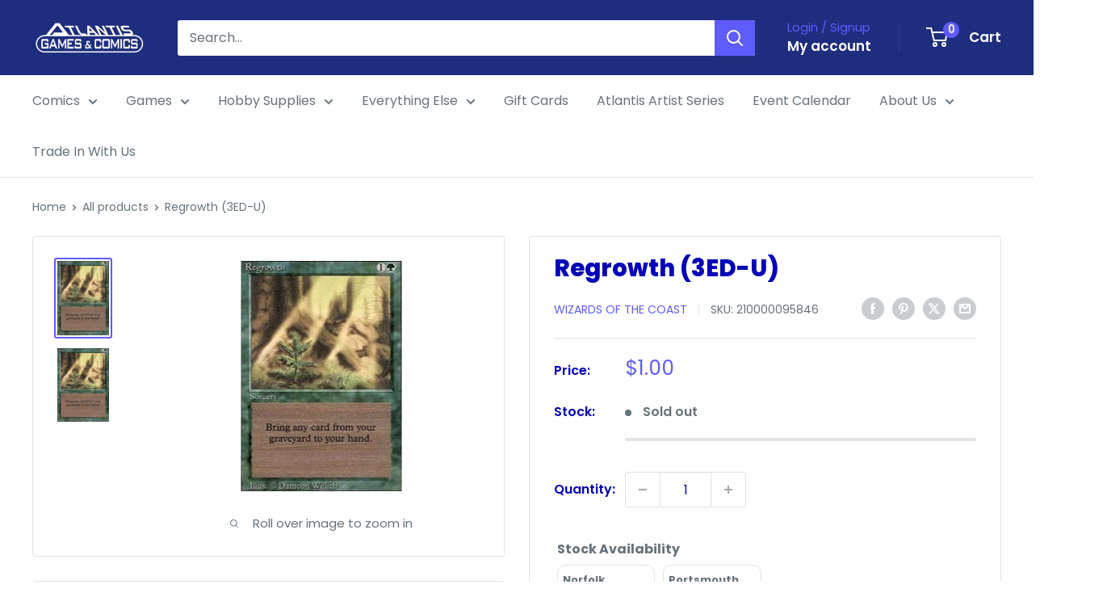

--- FILE ---
content_type: text/plain;charset=UTF-8
request_url: https://multiloca.info/api/get-loc-inventory-stock?shopdomain=atlantis-comics-and-games.myshopify.com&variant_id=42543506817249&locale=en&product_id=7592963670241&customerid=null&market=389447905&marketCountry=US&customerEnterPincode=null&customerEnterAddress=null&multilocaCustomKey=null
body_size: 1490
content:
{"inventoryLevels":{"42543506817249":{"variantId":"42543506817249","displayname":"Regrowth (3ED-U) - Default Title","inventoryPolicy":"DENY","locations":[{"location_id":"67279945953","location_name":"Norfolk","address":"9649 1st View St  <br> Norfolk,  Virginia <br> 23503, United States","location_notes":[],"inventory_data":[{"available":0}],"country":"United States","location_cordinates":"undefined,undefined","thersoldmesg":" <div class=\"inventory-message\"><span style=\"background-color: rgb(248, 215, 218); color: rgb(114, 28, 36); border-radius: 50px; padding: 0px 8px; font-size: 12px; font-weight: 500;\">Out of Stock</span><span><br><div style=\" text-align: center\">0 available</div></span></div>","inoutstock":{"instock":"In-Stock","outstock":"Out of Stock"},"ratings":{},"timings":{}},{"location_id":"68101013729","location_name":"Portsmouth","address":"2858 Airline Boulevard  <br> Portsmouth,  Virginia <br> 23701, United States","phone":"+17574651617","location_notes":[],"inventory_data":[{"available":0}],"country":"United States","location_cordinates":"undefined,undefined","thersoldmesg":" <div class=\"inventory-message\"><span style=\"background-color: rgb(248, 215, 218); color: rgb(114, 28, 36); border-radius: 50px; padding: 0px 8px; font-size: 12px; font-weight: 500;\">Out of Stock</span><span><br><div style=\" text-align: center\">0 available</div></span></div>","inoutstock":{"instock":"In-Stock","outstock":"Out of Stock"},"ratings":{},"timings":{}}],"zoneslocationsid":[]}},"settings":{"enabledFullfillment":"false","templateformated":"gridView","labelquantity":"Stock Availability","showHeading":"true","distanceIN":"false","selectedPositions":"aboveAddToCart","requiredSelectLocation":"false","autoSelectFirstLocation":"false","locations_arr":[],"locationFilterSetting":{"countryDetection":"{\"shopmarket\":true,\"browser\":true,\"ip\":true}","locationBasedOnCountry":"false","locationBasedonNearest":"false","locationRadius":"false","locationRadiusValues":{},"enableGeolocationSearch":"false","countryOptions":"[\"shopmarket\",\"ip\",\"browser\"]","enableDistanceFilter":"false","showSelectedLocation":"false","showSelectedLocationView":"false","sortLocationsByQuantity":"false","sortLocationsByRecommendations":"false","showNumberOfLocations":"false","numberOfLocations":"1","PickeasyIntegration":"false","enabledInventoryApi":"false"},"locationSettings":{"locationOptions":"[\"Show location address\",\"Show location phone number\",\"Show Direction\",\"Show Pickup Availability\",\"Show Distance\",\"Show Location Notes\",\"Show Google Rating and Business Hours\",\"Back in Stock Notify Me\",\"Stock Level Messages\"]","locationTemplateres":"<div class=\"location-info\"><strong>{{location_name}}</strong><br/>{{stock_msg}} <br/>({{qty}} available for pickup)</div>","showDirection":"false","showDistance":"false","showLocationNotes":"false","ruleNoteHeaderBlock":"false","googleRatingTimingEnabled":"false","enableBlock":"true","showLocationaddress":"true","showOnlineAvailability":"false","onlineLocationLabel":"false","locationNoteType":"default","clickToCall":"false","showPhoneIcon":"false","clickToWhatsApp":"false","showWhatsAppIcon":"false","showLocationIcon":"false","showDirectionText":"Get Directions","notifyMeWhenInStock":"false","notifyMeWhenInStockText":"Notify Me","showStockLevelMessages":"false","changeLocationText":"Change Location","optionDisplayPosition":"{}"},"locationPopup":"false","locationPopupstyle":"dropdown","locationPopupHeader":"Shop from Location","locationPopupDescription":"Select a store location to see product availability","enableBlock":"true","enabledSmartCollectionFilter":"false","headerBlock":"false","headerBlockstyle":"dropdown","purchaseFromOneLocation":"false","showSettingsHeader":"{\"address\":false,\"phone\":false,\"notes\":false,\"directions\":false,\"googleRatingTimeing\":false}","headerSettingsPriority":"[\"Show location address\",\"Show location phone number\",\"Show location notes\",\"Show location directions\",\"Show Google Rating and Business Hours\"]","quantityBasedOnLocation":"false","enabledOtherLocationMessage":"false","enableIncomingtext":"false","purchaseOneLocationToast":"Items you are purchasing are availabe at the location you are choosing. Are you sure you want to switch location.","someProductAvailableMessage":"The following items in your cart are not available at Selected location. You can remove unavailable items from your cart and continue...","availableMessage":"✔ Available","otherLocationMessage":"<span style=\"color: orange;\">✔ Available at Other location</span>","notAvailableMessage":"Not available at selected location","pickupAvailabilityText":"&#10004; Pick Up Available in ","hideOutofStockItems":"false","blockdisabled":false,"pushDownOutofStockItems":"false","headerBlockIcon":"true","headerDisabled":false,"geolocationtype":"none","addressPrepopulation":"false","disablebtnOutofStockItems":"false","stockMsgStyles":{"instock":{"text":"#16a34a","bg":"#dcfce7"},"outstock":{"text":"#dc2626","bg":"#fee2e2"}},"enableProductMapView":"false","drawerAddtoCartButton":"false","isBundle":false,"bundledproducts":"false"}}

--- FILE ---
content_type: text/javascript
request_url: https://cdn.shopify.com/extensions/019bda01-bc82-735e-8afb-ef4d13b10a3b/multilocation-app-remix-479/assets/header-block.js
body_size: 14594
content:
document.addEventListener("DOMContentLoaded", async function () {
    // Reset the reloading flag on page load
    let bundleComponentVariantIds = [];
    let isBundle = false;
    if (typeof window.Shopify !== "undefined" && window.Shopify.routes) {
function toBoolean(val) {
    if (val === true) return true;
    if (val === false) return false;
    if (typeof val === "string") {
        return val.trim().toLowerCase() === "true";
    }
    return false;
}
 

    let metafieldSettings = {};
    window.isReloadingForFilter = false;
    try {
        // Read from script tag with type="application/json" (safer for JSON data)
        const rajsScript = document.getElementById('multiloca-settings');
        if (rajsScript && rajsScript.textContent) {
            const metafieldValue = rajsScript.textContent.trim();
            if (metafieldValue) {
                const metafieldData = JSON.parse(metafieldValue);
                metafieldSettings = { ...metafieldData };
                delete metafieldSettings.locations_arr;
            }
        } 
    } catch (error) {
        console.error('Error parsing metafield data:', error);
        console.error('Error details:', error.message);
    }
    
        const shopdomain = Shopify.shop || window.location.hostname;
        const locale = window.Shopify.locale;
        const market = document.getElementById('market-id').value;
        let callapi = false;
        const customerEnterPincode = localStorage.getItem("selected_location_pincode") || null;
        const customerEnterAddress = localStorage.getItem("selected_location_text") || null;
        const multilocaCustomKey = localStorage.getItem("multiloca_custom_key") || null;

        function getInventoryData1(key) {
            const cookies = document.cookie.split("; ");
            var settings = null;
            var cookieData = null
            for (let cookie of cookies) {
                const [ckey, value] = cookie.split("=");
                if (ckey === key) {
                    try {
                        settings = JSON.parse(decodeURIComponent(value));
                        // Check if metafieldSettings exists and is valid (not empty object)
                        if (metafieldSettings != undefined && metafieldSettings != null && metafieldSettings != '' && 
                            typeof metafieldSettings === 'object' && !Array.isArray(metafieldSettings) && Object.keys(metafieldSettings).length > 0) {
                            // Check if location_arr exists in cookie
                            const location_arr_cookie = cookies.find(cookie => cookie.includes("location_arr"));
                            const headerBlock_cookie = cookies.find(cookie => cookie.includes("haderBlock"));
                            if (location_arr_cookie) {
                                try {
                                    const location_arr_value = location_arr_cookie.split("=").slice(1).join("="); // Handle values with = in them
                                    const headerBlock_value = headerBlock_cookie.split("=").slice(1).join("="); // Handle values with = in them
                                    const location_arr = JSON.parse(decodeURIComponent(location_arr_value));
                                    
                                    // Safely parse locationPopupDescription
                                    let locationPopupDescription = metafieldSettings?.locationPopupDescription;
                                    if (typeof locationPopupDescription === 'string' && locationPopupDescription.trim()) {
                                        try {
                                            locationPopupDescription = JSON.parse(locationPopupDescription);
                                        } catch (e) {
                                            locationPopupDescription = { defaultval: 'Shop from Location' };
                                        }
                                    } else if (locationPopupDescription && typeof locationPopupDescription === 'object') {
                                        // Check if defaultval is empty and set default
                                        const defaultval = locationPopupDescription.defaultval;
                                        if (!defaultval || (typeof defaultval === 'string' && defaultval.trim() === '')) {
                                            locationPopupDescription = { defaultval: 'Shop from Location' };
                                        }
                                    } else {
                                        locationPopupDescription = { defaultval: 'Shop from Location' };
                                    }
                                    
                                    // Safely parse locationPopupHeader
                                    let locationPopupHeader = metafieldSettings?.locationPopupHeader;
                                    if (typeof locationPopupHeader === 'string' && locationPopupHeader.trim()) {
                                        try {
                                            locationPopupHeader = JSON.parse(locationPopupHeader);
                                        } catch (e) {
                                            locationPopupHeader = { defaultval: 'Shop from Location' };
                                        }
                                    } else if (locationPopupHeader && typeof locationPopupHeader === 'object') {
                                        // Already an object, use it as-is
                                        locationPopupHeader = locationPopupHeader;
                                    } else {
                                        locationPopupHeader = { defaultval: 'Shop from Location' };
                                    }
                                    
                                    // Safely parse showSettingsHeader
                                    let showSettingsHeader = metafieldSettings?.showSettingsHeader;
                                    if (typeof showSettingsHeader === 'string' && showSettingsHeader.trim()) {
                                        try {
                                            showSettingsHeader = JSON.parse(showSettingsHeader);
                                        } catch (e) {
                                            showSettingsHeader = { address: false, phone: true, notes: true, directions: true, googleRatingTimeing: true };
                                        }
                                    } else if (!showSettingsHeader || typeof showSettingsHeader !== 'object') {
                                        showSettingsHeader = { address: true, phone: true, notes: true, directions: false, googleRatingTimeing: true };
                                    }
                                    
                                    cookieData = {
                                        locations_arr : location_arr,
                                        locationFilterSetting : {
                                            enableGeolocationSearch:`${metafieldSettings?.enableGeolocationSearch}`,
                                            // googleMapsAPIKey:metafieldSettings?.googleMapsAPIKey,
                                            locationRadius:`${metafieldSettings?.locationRadius}`,
                                            locationRadiusValues:metafieldSettings?.locationRadiusValues,
                                            collectionPageProductSelector :metafieldSettings?.collectionPageProductSelector || '',
                                            enabledInventoryApi :`${metafieldSettings?.enabledInventoryApi}` || "false",
                                        },
                                        locationDetection:metafieldSettings?.locationDetection,
                                        addressPrepopulation:`${metafieldSettings?.addressPrepopulation}`,
                                        headerBlockstyle :metafieldSettings?.headerBlockstyle,
                                        headerBlock :headerBlock_value ? `${headerBlock_value}` : "",
                                        showSettingsHeader : JSON.stringify(showSettingsHeader) ?? '[]',
                                        headerSettingsPriority :metafieldSettings?.headerSettingsPriority,
                                        hideOutofStockItems :`${metafieldSettings?.hideOutofStockItems}`,
                                        purchaseFromOneLocation :`${metafieldSettings?.purchaseFromOneLocation}`,
                                        pushDownOutofStockItems :metafieldSettings?.pushDownOutofStockItems,
                                        enabledOtherLocationMessage : toBoolean(metafieldSettings?.enabledOtherLocationMessage),
                                        locationPopup :`${metafieldSettings?.locationPopup}`,
                                        locationPopupstyle :metafieldSettings?.locationPopupstyle,
                                        headerBlockIcon :`${metafieldSettings?.headerBlockIcon}`,
                                        locationPopupHeader : locationPopupHeader?.defaultval ?locationPopupHeader?.defaultval :'Shop from Location',
                                        locationPopupDescription : locationPopupDescription?.defaultval ?locationPopupDescription?.defaultval : 'Shop from Location',
                                        quantityBasedOnLocation :`${metafieldSettings?.quantityBasedOnLocation}` || "false",
                                        enabledSmartCollectionFilter :`${metafieldSettings?.enabledSmartCollectionFilter}` || "false",
                                        otherLocationMessage : (() => {
                                            const msg = metafieldSettings?.otherLocationMessage;
                                            if (typeof msg === 'string' && msg.trim()) {
                                                try {
                                                    const parsed = JSON.parse(msg);
                                                    return parsed?.defaultval || msg;
                                                } catch (e) {
                                                    return msg;
                                                }
                                            }
                                            return msg || "✔ Available in other locations";
                                        })(),
                                        notAvailableMessage : (() => {
                                            const msg = metafieldSettings?.notAvailableMessage;
                                            if (typeof msg === 'string' && msg.trim()) {
                                                try {
                                                    const parsed = JSON.parse(msg);
                                                    return parsed?.defaultval || msg;
                                                } catch (e) {
                                                    return msg;
                                                }
                                            }
                                            return msg || "Out of Stock";
                                        })(),
                                        availableMessage : (() => {
                                            const msg = metafieldSettings?.availableMessage;
                                            if (typeof msg === 'string' && msg.trim()) {
                                                try {
                                                    const parsed = JSON.parse(msg);
                                                    return parsed?.defaultval || msg;
                                                } catch (e) {
                                                    return msg;
                                                }
                                            }
                                            return msg || "✔ Available";
                                        })(),
                                    }
                                    return cookieData;
                                } catch (parseError) {
                                    console.error('Error parsing location_arr from cookie:', parseError);
                                    return null;
                                }
                            } else {
                                // location_arr not found in cookie
                                return null;
                            }
                        } else {
                            // metafieldSettings is not valid
                            return null;
                        }
                    
                    } catch (e) {
                        console.error('Error parsing JSON from cookie:', e);
                        console.error('Invalid JSON:', value); // Log the problematic JSON
                        return null; // Return null or handle the error gracefully
                    }
                }
            }
            return null; // Return null if cookie not found
        }

        var enabledSmartCollectionFilter = false;
        // Global variables for inventory status messages        
        let noDataMessage = 'No data for selected variant';
        let otherLocationMessage = '✔ Available in other locations';
        let notAvailableMessage = 'Out of Stock';
        let availableMessage = '✔ Available';
        let enabledOtherLocationMessage = false;
        let purchaseOneLocationToast = 'Items you are purchasing are availabe at the location you are choosing. Are you sure you want to switch location.';
        let someProductAvailableMessage = 'The following items in your cart are not available at Selected location. You can remove unavailable items from your cart and continue...';
        let purchaseFromOneLocation = 'false';
        let hideOutofStockItems = 'false';
        let pushDownOutofStockItems = 'false';
        let locationSelectionType = '';
        let addressPrepopulation = 'false';
        let PickeasyIntegration = 'false';
        let enabledFullfillment = 'false';
        let addToCartSelector = '';
        let quantityBasedOnLocationoutside = 'false';
        let disablebtnOutofStockItems = 'false';
        let enabledInventoryApi = 'false';
        let collectionPageProductSelector = '';
        var inventoryDataCache = null;
        var inventoryDataPromise = null;


        function setInventoryData1(key, value) {
            const locations_arr = value.settings.locations_arr || [];
            const setLocation = localStorage.getItem("selected_location");
            const headerBlockstyle = value.settings.headerBlockstyle || '';
            const headerBlock = value.settings.headerBlock || '';
            const showSettingsHeader = value.settings.showSettingsHeader || '[]';
            const headerSettingsPriority = value.settings.headerSettingsPriority || [];
            const hideOutofStockItems = value.settings.hideOutofStockItems || 'false';
            const pushDownOutofStockItems = value.settings.pushDownOutofStockItems || 'false';
            const enableGeolocationSearch = value.settings?.locationFilterSetting?.enableGeolocationSearch ?? 'false';
            const locationDetection = value.settings?.locationDetection ?? 'false';
            const purchaseFromOneLocation = value.settings?.purchaseFromOneLocation ?? 'false';
            const locationPopup = value.settings?.locationPopup ?? 'false';
            const locationPopupstyle = value.settings?.locationPopupstyle ?? 'false';
            const locationPopupHeader = value.settings?.locationPopupHeader;
            const locationPopupDescription = value.settings?.locationPopupDescription;
            const quantityBasedOnLocation = value.settings?.quantityBasedOnLocation ?? 'false';
            const locationRadius = value.settings?.locationFilterSetting?.locationRadius ?? 'false';
            const locationRadiusValues = value.settings?.locationFilterSetting?.locationRadiusValues ?? '{}';
            const headerDisabled = value.settings?.headerDisabled ?? 'false';
            otherLocationMessage = value.settings?.otherLocationMessage ?? '✔ Available in other locations';
            notAvailableMessage = value.settings?.notAvailableMessage ?? 'Out of Stock';
            availableMessage = value.settings?.availableMessage ?? '✔ Available';
            purchaseOneLocationToast = value.settings?.purchaseOneLocationToast ?? 'Items you are purchasing are availabe at the location you are choosing. Are you sure you want to switch location.';
            someProductAvailableMessage = value.settings?.someProductAvailableMessage ?? 'The following items in your cart are not available at Selected location. You can remove unavailable items from your cart and continue...';
            const addressPrepopulation = value.settings?.addressPrepopulation ?? 'false';
            const cookieData = {
                locations_arr,
                selected_location: setLocation,
                headerBlockstyle,
                headerBlock,
                showSettingsHeader,
                headerSettingsPriority,
                hideOutofStockItems,
                pushDownOutofStockItems,
                locationFilterSetting : {
                    enableGeolocationSearch,
                    locationRadius,
                    locationRadiusValues
                },
                locationDetection,
                purchaseFromOneLocation,
                locationPopup,
                locationPopupstyle,
                locationPopupHeader,
                locationPopupDescription,
                quantityBasedOnLocation,
                headerDisabled,
                otherLocationMessage,
                notAvailableMessage,
                availableMessage,
                purchaseOneLocationToast,
                someProductAvailableMessage,
                addressPrepopulation
            }
            // const setdata = encodeURIComponent(JSON.stringify(cookieData));
            // const expiryDate = new Date();
            // expiryDate.setMinutes(expiryDate.getMinutes() + 60);
            // document.cookie = `${key}=${setdata}; expires=${expiryDate.toUTCString()}; path=/`;
        }

        const getloc_inventory_stock = async () => {
            try {
                var variant_id = 0;
                var fromgeoblock = true;
                var product_id = 0;
                const url = `https://multiloca.info/api/get-loc-inventory-stock?shopdomain=${encodeURIComponent(shopdomain)}&variant_id=${encodeURIComponent(variant_id)}&locale=${encodeURIComponent(locale)}&fromgeoblock=${encodeURIComponent(fromgeoblock)}&product_id=${encodeURIComponent(product_id)}&market=${encodeURIComponent(market)}&customerEnterPincode=${encodeURIComponent(customerEnterPincode)}&customerEnterAddress=${encodeURIComponent(customerEnterAddress)}&multilocaCustomKey=${encodeURIComponent(multilocaCustomKey)}`;
                const result = await fetch(url, {
                    method: 'GET',
                });
                if (!result.ok) {
                    throw new Error(`HTTP error! Status: ${result.status}`);
                }
                const data = await result.json();
                // set the location_arry at the cookie data
                const location_arr = data?.settings?.locations_arr;
                if (location_arr) {
                    const expiryDate = new Date();
                    expiryDate.setMinutes(expiryDate.getMinutes() + 60);
                    document.cookie = `location_arr=${JSON.stringify(location_arr)}; expires=${expiryDate.toUTCString()}; path=/`;
                    document.cookie = `haderBlock=${data?.settings?.headerBlock}; expires=${expiryDate.toUTCString()}; path=/`;
                }
                return data;
            } catch (error) {
                console.error('Error:', error);
            }
        }

        // Add a function to observe DOM changes and detect when an element is added
        function waitForElement(selector, callback) {
            // Check if element already exists
            const element = document.querySelector(selector);
            if (element) {
                callback(element);
                return;
            }

            // If not, set up a mutation observer to watch for it
            const observer = new MutationObserver((mutations) => {
                const element = document.querySelector(selector);
                if (element) {
                    observer.disconnect();
                    callback(element);
                }
            });

            // Start observing the document with the configured parameters
            observer.observe(document.body, {
                childList: true,
                subtree: true
            });
        }

        function executeLocationChange(selectedLocationId, locationData = null) {
            // Save the selected location to LocalStorage
            localStorage.setItem("selected_location", selectedLocationId);
            try {
                window.multilocation.PickeasyIntegration(PickeasyIntegration, selectedLocationId, locationData);
            } catch (error) {
                console.error('Error saving selected location:', error);
            }

            // Update dropdown if it exists
            const locationNamesDropDownselect = document.getElementById("locationNamesDropDownselect");
            if (locationNamesDropDownselect) {
                locationNamesDropDownselect.value = selectedLocationId;
            }

            // Update header display
            const locationshowonheader = document.getElementById("location-popup-header-id");
            if (locationshowonheader) {
                if (locationData && locationData.node) {
                    // Location data from drawer/popup
                    locationshowonheader.textContent = locationData.node.name;
                } else {
                    // Find location name from locationarr
                    const location = locationarr.find(loc => loc.node.id.split('/').pop() === selectedLocationId);
                    if (location) {
                        locationshowonheader.textContent = location.node.name;
                    }
                }
            }

            // Get all product pages' radio buttons that match the selected location
            const matchingRadioButtons = document.querySelectorAll(`input[name="selected_location"][value="${selectedLocationId}"]`);
            matchingRadioButtons.forEach(radio => {
                radio.checked = true;

                // Dispatch a custom click event to ensure any associated event handlers run
                const clickEvent = new Event('change', { bubbles: true });
                radio.dispatchEvent(clickEvent);

                // Apply styling if needed
                if (locationSelectionType === 'colorinversion') {
                    const locationCard = radio.closest(".location-card-listview");
                    if (locationCard) {
                        // Reset all cards
                        const allLocationCards = document.querySelectorAll(".location-card-listview");
                        allLocationCards.forEach(card => {
                            card.style.removeProperty('background-color');
                            card.style.removeProperty('color');
                        });
                        // Style the selected card
                        locationCard.style.backgroundColor = "rgb(var(--color-foreground))";
                        locationCard.style.color = "rgb(var(--color-background))";
                    }
                }
            });

            const dropdownGeoView = document.querySelector('.location-dropdown-header');
            if (dropdownGeoView) {
                const locationshowonheader = document.querySelector(".location-dropdown-header");
                const body = document.querySelector(".location-dropdown-body");

                locationshowonheader.innerHTML = "";
                const nameSpan = document.createElement("span");
                nameSpan.textContent = locationData.node.name;
                locationshowonheader.appendChild(nameSpan);
                let arrow = document.createElement("span");
                arrow.classList.add("location-dropdown-arrow");
                arrow.textContent = "▾";
                arrow.style.marginLeft = "8px";
                locationshowonheader.appendChild(arrow);
                if (body) body.hidden = true;
            }

            // Call showlocations function if it's accessible
            if (window.multiLocationShowLocations) {
                window.multiLocationShowLocations(selectedLocationId);
            }

            // Dispatch a custom event that other scripts can listen for
            const event = new CustomEvent('locationChanged', {
                detail: { locationId: selectedLocationId }
            });
            document.dispatchEvent(event);

            updateCollectionInventory({
                collectionPageProductSelector: collectionPageProductSelector,
                enabledInventoryApi: enabledInventoryApi,
                hideOutofStockItems: hideOutofStockItems,
                pushDownOutofStockItems: pushDownOutofStockItems,
                disablebtnOutofStockItems: disablebtnOutofStockItems
            });

            // Reload page to apply location filter
            // if (enabledSmartCollectionFilter === true || enabledSmartCollectionFilter === 'true') {
            //     setTimeout(() => {
            //         window.location.reload();
            //     }, 500);
            // }

            console.log("Location changed to:", selectedLocationId);
        }

        async function handleLocationChange(selectedLocationId, locationData = null, source = 'dropdown', purchaseFromOneLocation = 'false') {
            const previosLocationid = localStorage.getItem("selected_location");

            if (purchaseFromOneLocation == 'true') {
                if (previosLocationid && previosLocationid !== selectedLocationId) {
                    const existingCartResponse = await fetch(`/cart.js`);
                    const existingCartData = await existingCartResponse.json();
                    const existingNoteAttributes = existingCartData.attributes || {};
                    let locationNotesAttribute = existingNoteAttributes['location_notes'];

                    if (existingCartData.items.length == 0) {
                        locationNotesAttribute = '';
                    }

                    if (!locationNotesAttribute) {
                        // No existing location notes, proceed with change
                        // executeLocationChange(selectedLocationId, locationData);
                    } else {
                        const existingNotes = locationNotesAttribute;
                        const existingLocationIds = existingNotes.split(',').map(item => item.split(':')[1]);

                        if (existingCartData.items.length != 0) {
                            if (existingLocationIds.length > 0) {
                                if (!existingLocationIds.includes(selectedLocationId)) {
                                    // Revert the selection based on source
                                    if (source === 'dropdown') {
                                        const previousLocationOption = document.querySelector(`option[value="${previosLocationid}"]`);
                                        if (previousLocationOption) {
                                            previousLocationOption.selected = true;
                                        }
                                    } else if (source === 'drawer') {
                                        // Update drawer selection back to previous
                                        const allLocationCards = document.querySelectorAll(".location-card-drawer-list-view-selected");
                                        allLocationCards.forEach(card => {
                                            card.classList.remove("location-card-drawer-list-view-selected");
                                            card.classList.add("location-card-drawer-list-view");
                                        });
                                        const previousCard = document.querySelector(`[data-location-id="${previosLocationid}"]`);
                                        if (previousCard) {
                                            previousCard.classList.remove("location-card-drawer-list-view");
                                            previousCard.classList.add("location-card-drawer-list-view-selected");
                                        }
                                    }else if(source === "dropdownGeoView"){
                                        document.querySelector('.location-dropdown-header').setAttribute('data-location-name', previosLocationid);
                                    }

                                    const previousLocationRadio = document.querySelector(`input[name="selected_location"][value="${previosLocationid}"]`);
                                    if (previousLocationRadio) {
                                        previousLocationRadio.checked = true;
                                    }

                                    // Show cart clear toast
                                    window.multilocation.showToast(purchaseOneLocationToast, selectedLocationId, locationData, shopdomain, someProductAvailableMessage, executeLocationChange);
                                    return false;
                                }
                            }
                        }
                    }
                }
            }

            // If we reach here, proceed with the location change
            executeLocationChange(selectedLocationId, locationData);
            return true;
        }
        const display_location_stock = async (variant_id, baseUrl, changecallapi = false) => {
            let cached = getInventoryData1("location_arr");

            if (cached) {
                // Use cached data
                if (cached != undefined && cached != null && cached != '' ) {
                    callapi = false;
                    cached = { settings: cached };
                } else {
                    callapi = true;
                }
            } else {
                callapi = true;
            }
            if (changecallapi) {
                callapi = true;
            }
        
            if(callapi){
                cached = await getloc_inventory_stock();
            }
            // if (callapi) {
                // setInventoryData1("savedlocation", cached);
            // }
            // const cached = await getloc_inventory_stock();
    
            const invntorydata = cached?.settings;

            enabledFullfillment = invntorydata?.enabledFullfillment;
            addToCartSelector = invntorydata?.addToCartSelector ?? '';
            quantityBasedOnLocationoutside = invntorydata?.quantityBasedOnLocation ?? 'false';
            // Extract translation variables from API response
            // Use translations from window.theme.strings (exposed via Liquid), fallback to API settings, then to defaults
            const themeStrings = window.theme?.strings || {};
            // Helper function to decode HTML entities
            function decodeHtmlEntities(text) {
                if (!text) return text;
                const textarea = document.createElement('textarea');
                textarea.innerHTML = text;
                return textarea.value;
            }
            // Use API settings if provided, otherwise use translations, with English fallback
            const showDirectionText = decodeHtmlEntities(invntorydata?.locationSettings?.showDirectionText) || decodeHtmlEntities(themeStrings.getDirections) || 'Get Directions';
            const locationPopup = invntorydata?.locationPopup;
            const locationPopupstyle = invntorydata?.locationPopupstyle;
            const locationPopupHeader = invntorydata?.locationPopupHeader;
            const locationPopupDescription = invntorydata?.locationPopupDescription ?? '';
            noDataMessage = invntorydata?.noDataMessage ?? noDataMessage;
            otherLocationMessage = invntorydata?.otherLocationMessage ?? otherLocationMessage;
            notAvailableMessage = invntorydata?.notAvailableMessage ?? notAvailableMessage;
            availableMessage = invntorydata?.availableMessage ?? availableMessage;
            enabledOtherLocationMessage = toBoolean(invntorydata?.enabledOtherLocationMessage);
            var locationarr = invntorydata?.locations_arr
            window.locationarr = locationarr;
            locationSelectionType = invntorydata?.locationSelectionType;
            const headerBlock = invntorydata?.headerBlock;
            const headerBlockstyle = invntorydata?.headerBlockstyle;
            const enableGeolocationSearch = invntorydata?.locationFilterSetting?.enableGeolocationSearch ?? 'false';
            const encrypted_google_map_api_key = invntorydata?.locationFilterSetting?.google_api_key ?? '';
            const google_map_api_key = window.multilocation?.decrypt ? window.multilocation.decrypt(encrypted_google_map_api_key) : encrypted_google_map_api_key;
            const distanceIN = invntorydata?.distanceIN;
            const showSettingsHeaderres = invntorydata?.showSettingsHeader ?? '[]';
            const locationDetection = invntorydata?.locationDetection ?? 'false';
            const locationRadius = invntorydata?.locationFilterSetting?.locationRadius ?? 'false';
            const locationRadiusValues = invntorydata?.locationFilterSetting?.locationRadiusValues ?? '0';
            const autoSelectFirstLocation = invntorydata?.autoSelectFirstLocation ?? 'false';
            purchaseOneLocationToast = invntorydata?.purchaseOneLocationToast ?? 'Items you are purchasing are availabe at the location you are choosing. Are you sure you want to switch location.';
            purchaseFromOneLocation = invntorydata?.purchaseFromOneLocation ?? 'false';
            someProductAvailableMessage = invntorydata?.someProductAvailableMessage ?? 'The following items in your cart are not available at Selected location. You can remove unavailable items from your cart and continue...';
            hideOutofStockItems = invntorydata?.hideOutofStockItems ?? 'false';
            pushDownOutofStockItems = invntorydata?.pushDownOutofStockItems ?? 'false';
            enabledSmartCollectionFilter = invntorydata?.enabledSmartCollectionFilter;
            const vercelcountry = invntorydata?.locationFilterSetting?.vercelcountry ?? ''; 
            const vercellatitude = invntorydata?.locationFilterSetting?.vercellatitude ?? '';
            const vercellongitude = invntorydata?.locationFilterSetting?.vercellongitude ?? '';
            const locationBasedonNearest = invntorydata?.locationFilterSetting?.locationBasedonNearest ?? 'false';
            const openNowLabel = decodeHtmlEntities(invntorydata?.locationSettings?.openNowLabel) || decodeHtmlEntities(themeStrings.openNow) || 'Open Now';
            const ratingsLabel = decodeHtmlEntities(invntorydata?.locationSettings?.ratingsLabel) || decodeHtmlEntities(themeStrings.ratings) || 'Ratings';
            const closedLabel = decodeHtmlEntities(invntorydata?.locationSettings?.closedLabel) || decodeHtmlEntities(themeStrings.closed) || 'Closed';
            const customCSS = invntorydata?.locationSettings?.customCSS || '';
            if (customCSS) {
                const styleElement = document.createElement('style');
                styleElement.innerHTML = customCSS;
                document.head.appendChild(styleElement);
            }

            // Get day names from translations
            const dayNames = invntorydata?.locationSettings?.dayNames || (themeStrings.days ? {
                Monday: decodeHtmlEntities(themeStrings.days.monday) || 'Monday',
                Tuesday: decodeHtmlEntities(themeStrings.days.tuesday) || 'Tuesday',
                Wednesday: decodeHtmlEntities(themeStrings.days.wednesday) || 'Wednesday',
                Thursday: decodeHtmlEntities(themeStrings.days.thursday) || 'Thursday',
                Friday: decodeHtmlEntities(themeStrings.days.friday) || 'Friday',
                Saturday: decodeHtmlEntities(themeStrings.days.saturday) || 'Saturday',
                Sunday: decodeHtmlEntities(themeStrings.days.sunday) || 'Sunday'
            } : {
                Monday: 'Monday',
                Tuesday: 'Tuesday',
                Wednesday: 'Wednesday',
                Thursday: 'Thursday',
                Friday: 'Friday',
                Saturday: 'Saturday',
                Sunday: 'Sunday'
            });
            const quantityBasedOnLocation = invntorydata?.quantityBasedOnLocation ?? 'false';
            const headerBlockIcon = invntorydata?.headerBlockIcon ?? 'false';
            const headerDisabled = invntorydata?.headerDisabled;
            const geolocationtype = invntorydata?.geolocationtype;
            addressPrepopulation = invntorydata?.addressPrepopulation ?? 'false';
            PickeasyIntegration = invntorydata?.locationFilterSetting?.PickeasyIntegration ?? 'false';
            disablebtnOutofStockItems = invntorydata?.disablebtnOutofStockItems ?? 'false';
            enabledInventoryApi = invntorydata?.locationFilterSetting?.enabledInventoryApi ?? 'false';
            collectionPageProductSelector = invntorydata?.locationFilterSetting?.collectionPageProductSelector ?? '';
            isBundle = invntorydata?.isBundle ?? false;
            updateCollectionInventory({
                collectionPageProductSelector: collectionPageProductSelector,
                enabledInventoryApi: enabledInventoryApi,
                hideOutofStockItems: hideOutofStockItems,
                pushDownOutofStockItems: pushDownOutofStockItems,
                disablebtnOutofStockItems: disablebtnOutofStockItems
            });

            // Apply filter on initial load if we're on a collection page
            setTimeout(() => {
                if (!window.isReloadingForFilter) {
                    applySmartFilterOnNavigation();
                }
            }, 1000);

            if (!window.multilocation) {
                window.multilocation = {};
            }
            
            window.multilocation.setting = {
                quantityBasedOnLocation: quantityBasedOnLocation || 'false'
            };


            // Apply conditional display based on headerDisabled setting
            const locationheaderblock = document.getElementById("locationNamesDropDown");
            if (locationheaderblock) {
                if (headerDisabled === true || headerDisabled === 'true') {
                    locationheaderblock.style.display = 'none';
                } else {
                    locationheaderblock.style.display = 'block';
                }
            }
            // const headerSettingsPriority = JSON.parse(invntorydata?.headerSettingsPriority);
            let headerSettingsPriority = [];
            try {
                if (invntorydata?.headerSettingsPriority) {
                    if (typeof invntorydata.headerSettingsPriority === 'string') {
                        headerSettingsPriority = JSON.parse(invntorydata.headerSettingsPriority);
                    } else if (Array.isArray(invntorydata.headerSettingsPriority)) {
                        headerSettingsPriority = invntorydata.headerSettingsPriority;
                    }
                }
            } catch (error) {
                console.error('Error parsing headerSettingsPriority:', error);
                headerSettingsPriority = ["Show location address", "Show location phone number", "Show location notes", "Show location directions","Show Google Rating and Business Hours"];
            }

            let cust_lat, cust_lng, country;
            if (callapi === false) { await new Promise(resolve => setTimeout(resolve, 200)); }
            ({ cust_lat, cust_lng, country } = await window.multilocation.locationDetection(locationDetection, vercelcountry, vercellatitude, vercellongitude));
 
            function haversineDistance(lat1, lon1, lat2, lon2) {
                const toRadians = (degrees) => degrees * (Math.PI / 180);
                const R = 6371;
                const dLat = toRadians(lat2 - lat1);
                const dLon = toRadians(lon2 - lon1);
                const a = Math.sin(dLat / 2) * Math.sin(dLat / 2) +
                    Math.cos(toRadians(lat1)) * Math.cos(toRadians(lat2)) *
                    Math.sin(dLon / 2) * Math.sin(dLon / 2);
                const c = 2 * Math.atan2(Math.sqrt(a), Math.sqrt(1 - a));
                let distance = R * c;
                if (distanceIN === 'false') {
                    distance *= 0.621371;
                }
                return distance;
            }


            function setdistance() {
                locationarr.forEach((loc) => {
                    let locCoords = [0, 0];// = //loc.location_cordinates ? loc.location_cordinates.split(',') : [];
                    locCoords[0] = parseFloat(loc.node.address.latitude);//parseFloat(locCoords[0]);
                    locCoords[1] = parseFloat(loc.node.address.longitude);//parseFloat(locCoords[1]);
                    loc.distance = haversineDistance(parseFloat(cust_lat), parseFloat(cust_lng), locCoords[0], locCoords[1]);
                    if (Number.isNaN(loc.distance)) {
                        loc.distance = '-';
                    }
                });
            }

            window.multilocation.locationBasedonNearest(locationBasedonNearest, cust_lat, cust_lng, locationarr, setdistance);

            if (locationRadius === 'true') {
                setdistance();
                const selectedLocationId = localStorage.getItem("selected_location");
                locationarr = locationarr.filter((loc) => {
                    const radiusMap = JSON.parse(locationRadiusValues || '{}');
                    const radiusForLoc = parseFloat(radiusMap[loc.node.id.split('/').pop()] || '0');
                    const isOutsideRadius = radiusForLoc && loc.distance > radiusForLoc;
                    if (isOutsideRadius && selectedLocationId === loc.node.id.split('/').pop()) {
                        localStorage.removeItem("selected_location");
                    }
                    return !isOutsideRadius;
                });

            }
 
            let showSettingsHeader;
            try {
                showSettingsHeader = JSON.parse(showSettingsHeaderres);
            } catch (error) {
                showSettingsHeader = []; // Fallback to an empty array
            }

            window.locationPopupData = {
                locationPopup,
                locationPopupstyle,
                locationSelectionType,
                locationPopupHeader,
                locationPopupDescription,
                locationarr,
                purchaseFromOneLocation,
                purchaseOneLocationToast,
                someProductAvailableMessage,
                addressPrepopulation,
                PickeasyIntegration
            };

            if (autoSelectFirstLocation === 'true' && locationarr.length > 0 && !localStorage.getItem("selected_location")) {
                const firstLocationId = locationarr[0].node.id.split('/').pop();
                localStorage.setItem("selected_location", firstLocationId);

                const locationNamesDropDownselect = document.getElementById("locationNamesDropDownselect");
                if (locationNamesDropDownselect) {
                    locationNamesDropDownselect.value = firstLocationId;
                }

                const locationshowonheader = document.getElementById("location-popup-header-id");
                if (locationshowonheader) {
                    locationshowonheader.textContent = locationarr[0].node.name;
                }

                if (window.multiLocationShowLocations) {
                    window.multiLocationShowLocations(firstLocationId);
                }

                const event = new CustomEvent('locationChanged', {
                    detail: { locationId: firstLocationId }
                });
                document.dispatchEvent(event);
            }

            // const locationNamesDropDown = document.getElementById("locationNamesDropDown");
            let locationNamesDropDown;
            const targetElementID = document.getElementById("targetElementID");

            const isEmbedActive = document.querySelector('.is-header-embed-active');
            const isBlockActive = document.querySelector('.is-header-block-active');

            if(isEmbedActive && isBlockActive){
                locationNamesDropDown = document.getElementById("locationNamesDropDown");
            } else if(isEmbedActive){
                const multilocationBlock = document.createElement("div");
                multilocationBlock.id = "multilocationBlock";
                multilocationBlock.classList.add("multilocation-block");
                locationNamesDropDown = document.createElement("div");
                locationNamesDropDown.id = "locationNamesDropDown";
                locationNamesDropDown.classList.add("header-location-dropdown");
                locationNamesDropDown.textContent = "Loading....!";
                const targetedElement = document.querySelector(targetElementID.value);
                const targetPosition = document.getElementById("targetPosition").value || 'append';
                const multilocationIcon = document.getElementById("multi-loca-icon");
                if(multilocationIcon){
                    const EmbedmultilocationIcon = multilocationIcon;
                    multilocationIcon.remove();
                    multilocationBlock.appendChild(EmbedmultilocationIcon);
                }
                multilocationBlock.appendChild(locationNamesDropDown);
                if(targetedElement){
                    if(targetPosition === 'append'){
                        targetedElement.appendChild(multilocationBlock);
                    }
                    if(targetPosition === 'prepend'){
                        targetedElement.prepend(multilocationBlock);
                    }
                    if(targetPosition === 'before'){
                        targetedElement.parentNode.insertBefore(multilocationBlock, targetedElement);
                    }
                    if(targetPosition === 'after'){
                        targetedElement.parentNode.insertBefore(multilocationBlock, targetedElement.nextSibling);
                    }
                }
            } else if(isBlockActive){
                locationNamesDropDown = document.getElementById("locationNamesDropDown");
            }

            const conatinerforall = document.createElement("div");
            const locationNamesDropDownselect = document.createElement("select");
            if (locationNamesDropDown && headerBlock === 'true' && (headerDisabled !== true || headerDisabled !== 'true')) {
                const headerIconRef = document.getElementById("multi-loca-icon");
                if (headerIconRef && headerBlockIcon === 'true') headerIconRef.style.display = 'inline-block';

                locationNamesDropDown.innerHTML = "";
                const locations_arr = locationarr;

                window.multilocaHeaderEvent = async function (selectedLocationId) {
                    await handleLocationChange(selectedLocationId, null, 'dropdown', "false");
                };

                if (headerBlockstyle === 'dropdown') {
                    locationNamesDropDownselect.id = "locationNamesDropDownselect";
                    locationNamesDropDownselect.name = "selected_location";
                    locationNamesDropDownselect.classList.add("location-dropdown");
                    const option = document.createElement("option");
                    option.value = "";
                    option.textContent = "Select a location";
                    locationNamesDropDownselect.appendChild(option);
                    for (const location of locations_arr) {
                        const option = document.createElement("option");
                        option.value = location?.node ? location?.node?.id?.split('/').pop() : location?.id?.split('/').pop();
                        option.textContent = location?.node ? location?.node?.name : location?.name;
                        locationNamesDropDownselect.appendChild(option);
                    }
                    locationNamesDropDown.appendChild(locationNamesDropDownselect);

                    // Sync dropdown selection with radio button selection
                    locationNamesDropDownselect.addEventListener('change', async function () {
                        const selectedLocationId = locationNamesDropDownselect.value;
                        await handleLocationChange(selectedLocationId, locations_arr, 'dropdown', purchaseFromOneLocation);
                    });
                }

                if (headerBlockstyle === 'popup') {
                    const locationshowonheader = document.createElement("div");
                    locationshowonheader.classList.add("location-popup-header");
                    locationshowonheader.id = "location-popup-header-id";
                    const savelocationid = localStorage.getItem("selected_location");
                    if (savelocationid == null || savelocationid == undefined || savelocationid == 'undefined' || savelocationid == '') {
                        locationshowonheader.textContent = "Select a location";
                    } else {
                        for (const location of locations_arr) {
                            if (location.node.id.split('/').pop() == savelocationid) {
                                locationshowonheader.textContent = location.node.name;
                            }
                        }
                    }
                    locationNamesDropDown.appendChild(locationshowonheader);
                    locationshowonheader.addEventListener("click", function () {
                        document.dispatchEvent(new CustomEvent("openLocationPopup"));
                    });
                }

                if (headerBlockstyle === 'drawer') {
                    window.multilocation.headerdrawer(locations_arr, display_location_stock, enableGeolocationSearch, showDirectionText, headerSettingsPriority, showSettingsHeader, handleLocationChange, purchaseFromOneLocation, enabledSmartCollectionFilter, openNowLabel, ratingsLabel, closedLabel, dayNames, google_map_api_key, locationNamesDropDown, haversineDistance);
                }

                if (headerBlockstyle === 'searchDropdown') {
                    // For pincode mode, we hide the initial list, awaiting user input
                    const dropdownEl = window.multilocation.createLocationDropdown(locations_arr,handleLocationChange, purchaseFromOneLocation,google_map_api_key,geolocationtype);
                    // If pincode mode, ensure initial list is empty
                    try {
                        if (geolocationtype === 'pincode') {
                            const listEl = dropdownEl.querySelector('.location-list');
                            if (listEl) listEl.innerHTML = '';
                        }
                    } catch (e) {}
                    locationNamesDropDown.appendChild(dropdownEl);
                }

                // After appending the dropdown to the DOM

                // updateCollectionInventory();
                // locationNamesDropDownselect.addEventListener('change', async function () {
                //     const selectedLocationId = locationNamesDropDownselect.value;
                //     await handleLocationChange(selectedLocationId, null, 'dropdown', purchaseFromOneLocation);
                // });
            } else {
                locationNamesDropDown.innerHTML = "";
            }

            const savedLocationId = localStorage.getItem("selected_location");
            if (savedLocationId) {
                locationNamesDropDownselect.value = savedLocationId;
            }
        }

        // Wait for the header location dropdown to be added to the DOM
        waitForElement("#locationNamesDropDownselect", (headerLocationDropdown) => {
            headerLocationDropdown.addEventListener("change", async function () {
                const selectedLocationId = headerLocationDropdown.value;
                await handleLocationChange(selectedLocationId, null, 'dropdown', purchaseFromOneLocation);
            });
        });

        await display_location_stock();

        // Header block base locations collection filter
        function attachDropdownListener(locationDropdown) {
            locationDropdown.addEventListener('change', function () {
                let selectedOption = locationDropdown.options[locationDropdown.selectedIndex];
                let selectedLocation = selectedOption ? selectedOption.textContent.trim() : null;
                if (selectedLocation) {
                    let filterCheckboxes = document.querySelectorAll('input[type="checkbox"]');
                    let locationMatched = false;
                    filterCheckboxes.forEach(checkbox => {
                        let label = checkbox.closest('label');
                        let labelText = label ? label.textContent.trim() : "";
                        if (labelText.includes(selectedLocation)) {
                            checkbox.checked = true;
                            locationMatched = true;
                        } else {
                            checkbox.checked = false;
                        }
                    });

                    if (locationMatched) {
                        updateFilterURL(selectedLocation);
                        applyShopifyFilter();
                    } else {
                        console.warn("No matching checkbox found for:", selectedLocation);
                    }
                }
            });
        }

        function isPagedCollection() {
            try {
                const u = new URL(window.location.href);
                const p = u.searchParams.get('page');
                if (!p) return false;
                const n = parseInt(p, 10);
                return !Number.isNaN(n) && n > 0;
            } catch {
                return false;
            }
        }

        // Track if we're currently applying a filter to prevent infinite loops
        let isApplyingFilter = false;
        let lastAppliedFilter = null;

        function updateFilterURL(location, force = false) {
            // Prevent infinite loops
            if (isApplyingFilter) {
                return;
            }

            if (!force) {
                if (typeof isCollectionPage === 'function') {
                    if (isCollectionPage() && isPagedCollection()) return;
                } else {
                    if (isPagedCollection()) return;
                }
            }

            // Check if this filter is already applied
            const currentURL = new URL(window.location.href);
            // const currentFilter = currentURL.searchParams.get('filter.p.tag');
            const currentInventoryFilter = currentURL.searchParams.get('filter.v.m.multilocation_app.inventory_location');
            
            // if (currentFilter === location && currentInventoryFilter === location) {
            if (currentInventoryFilter === location) {
                return;
            }

            isApplyingFilter = true;
            lastAppliedFilter = location;

            let newURL = new URL(window.location.href);
            // newURL.searchParams.set('filter.p.tag', location);
            newURL.searchParams.set('filter.v.m.multilocation_app.inventory_location', location);
            window.location.replace(newURL.toString());
            // Update URL and reload page to apply filter
            // window.history.pushState({}, '', newURL.toString());
            
            // Set a flag to prevent navigation detection from triggering again
            // window.isReloadingForFilter = true;
            
            // Reload page to apply the filter
            // setTimeout(() => {
            //     window.location.reload();
            // }, 100);
            
            // Reset the flag after a delay
            // setTimeout(() => {
            //     isApplyingFilter = false;
            // }, 1000);
        }

        let mlcApplying = false;
        document.addEventListener('locationChanged', (e) => {
            try {
                if (!(enabledSmartCollectionFilter === true || enabledSmartCollectionFilter === 'true')) return;
                if (typeof isCollectionPage === 'function' && !isCollectionPage()) return;

                const nameFromEvent = e?.detail?.locationName;
                const idFromEvent = e?.detail?.locationId;

                // Derive a name if popup didn’t send it (fallback via locationarr)
                let locationName = nameFromEvent || null;
                if (!locationName && typeof locationarr !== 'undefined' && Array.isArray(locationarr)) {
                    const match = locationarr.find(loc => (loc?.node?.id || '').split('/').pop() === idFromEvent);
                    if (match?.node?.name) locationName = match.node.name;
                }
                if (!locationName) return;

                // If the URL already has this filter, skip
                const url = new URL(window.location.href);
                const current = url.searchParams.get('filter.v.m.multilocation_app.inventory_location');
                if (current === locationName) return;

                if (mlcApplying) return;
                mlcApplying = true;

                // Remember for this load so other init code doesn’t re-apply
                sessionStorage.setItem('mlc_last_applied', locationName);

                // One clean navigation (no reload loops)
                updateFilterURL(locationName, true);
            } catch (err) {
                console.warn('Smart filter apply on locationChanged failed:', err);
            } finally {
                // let the stack unwind before allowing another apply
                setTimeout(() => { mlcApplying = false; }, 300);
            }
        });

        function applyShopifyFilter() {
            if (window.Shopify && window.Shopify.theme && window.Shopify.theme.handleFilters) {
                try {
                    window.Shopify.theme.handleFilters();
                } catch (error) {
                    // Don't reload on error, just log it
                }
            } else {
                // Instead of reloading, try to trigger a filter update more gently
                
                // Try to find and trigger filter elements manually
                const filterElements = document.querySelectorAll('[data-filter], .filter, input[type="checkbox"][name*="filter"]');
                if (filterElements.length > 0) {
                    // Don't reload, just let the URL change handle the filtering
                } else {
                    // Only reload as a last resort and only once
                    // if (!window.hasReloadedForFilter) {
                    //     window.hasReloadedForFilter = true;
                    //     setTimeout(() => {
                    //         window.location.reload();
                    //     }, 500);
                    // }
                }
            }
        }
        const observer = new MutationObserver(() => {
            let locationDropdown = document.getElementById('locationNamesDropDownselect');
            if (locationDropdown) {
                observer.disconnect();
                if (enabledSmartCollectionFilter === true || enabledSmartCollectionFilter === 'true') {
                    attachDropdownListener(locationDropdown);
                }
            }
        });
        observer.observe(document.body, { childList: true, subtree: true });

        document.querySelectorAll('variant-radios').forEach(variantRadio => {
            const variantDataScript = variantRadio.querySelector('script[type="application/json"]');
            if (!variantDataScript) return;

            const variantData = JSON.parse(variantDataScript.textContent);
            const radioInputs = variantRadio.querySelectorAll('input[type="radio"]');

            radioInputs.forEach(input => {
                input.addEventListener('change', () => {
                    const selectedOptionValue = input.value;
                    const matchingVariant = variantData.find(variant => variant.title === selectedOptionValue);

                    if (!matchingVariant) {
                        console.warn("No matching variant found for selected option:", selectedOptionValue);
                        return;
                    }

                    const selectedVariantId = matchingVariant.id;
                    const productId = variantRadio.getAttribute('data-product');

                    const card = document.querySelector(`.multilocation_product-card[data-product-id="${productId}"]`);

                    if (!card) {
                        console.warn(`No product card found for product ID: ${productId}`);
                        return;
                    }

                    const variantWrapper = card.querySelector('.multi_variant_id');
                    if (variantWrapper) {
                        variantWrapper.setAttribute('data-variant-id', selectedVariantId);
                        updateInventoryForCard(card, selectedVariantId);
                    }
                });
            });
        });

        function updateInventoryForCard(card, variantId) {
            const selectedLocationId = localStorage.getItem("selected_location");
            let inventoryStatus = card.querySelector('.multiloc_inventory-status');
            let inventoryContainer = card.querySelector('.multiloc_inventory-container');
            if(!inventoryStatus || !inventoryContainer){
                inventoryStatus = document.createElement('div');
                inventoryStatus.classList.add('multiloc_inventory-status');
                const cartbutton = card.querySelector('form button[type="submit"], form input[type="submit"]');
                cartbutton?.parentNode?.insertBefore(inventoryStatus, cartbutton);
                inventoryContainer = document.createElement('div');
                inventoryContainer.classList.add('multiloc_inventory-container');
                cartbutton?.parentNode?.insertBefore(inventoryContainer, cartbutton.nextSibling);
            }

            if (!variantId || !window.inventoryData || !window.inventoryData.inventoryMap[variantId]) {
                inventoryStatus.textContent = "No data for selected variant";
                inventoryStatus.style.color = "gray";
                return;
            }

            const variantData = window.inventoryData.inventoryMap[variantId];
            inventoryContainer.innerHTML = '';
            if(enabledFullfillment == 'true'){
                if(window.multilocation.attachEventListeners){
                    window.multilocation.attachEventListeners(addToCartSelector, variantId, quantityBasedOnLocationoutside, variantData.inventoryLevels, isBundle=false, bundleComponentVariantIds );
                }
            }

            if (!variantData.inventoryLevels || variantData.inventoryLevels.length === 0) {
                inventoryStatus.textContent = "No stock data available";
                inventoryStatus.style.color = "gray";
                return;
            }

            const selectedLocationInventory = variantData.inventoryLevels.filter(
                level => String(level.location_id) === String(selectedLocationId)
            );


            const allLocationsInventory = variantData.inventoryLevels.filter(
                level => level.available_quantity > 0
            );

            // Clear the inventory container first
            inventoryContainer.innerHTML = '';

            // First check if the selected location has inventory
            const hasStockAtSelectedLocation = selectedLocationInventory.some(level => level.available_quantity > 0);

            // Then check if other locations have inventory
            const otherLocationsWithStock = allLocationsInventory.filter(
                level => String(level.location_id) !== String(selectedLocationId) && level.available_quantity > 0
            );

            // Ensure enabledOtherLocationMessage is a boolean
            const isOtherLocationMsgEnabled = toBoolean(enabledOtherLocationMessage);

            // If selected location has stock, show its status
            if (hasStockAtSelectedLocation) {
                const totalQuantity = selectedLocationInventory.reduce((sum, level) => sum + level.available_quantity, 0);
                const locationName = selectedLocationInventory[0].location_name;

                // Create a custom message using the available message template
                const statusMsg = availableMessage
                    .replace('{{location_name}}', locationName)
                    .replace('{{available_quantity}}', totalQuantity);

                inventoryStatus.innerHTML = statusMsg;
            } else if (!hasStockAtSelectedLocation && otherLocationsWithStock.length > 0 && isOtherLocationMsgEnabled) {
                inventoryStatus.innerHTML = otherLocationMessage;
                return;
            } else {
                // Out of stock at selected location and no other locations have stock
                inventoryStatus.innerHTML = notAvailableMessage;
            }
        }

        // updateCollectionInventory function is now defined earlier in the file, before it's called


        // await updateCollectionInventory();

        document.addEventListener("updateCollectionInventory", function () {
            const selectedLocationId = localStorage.getItem("selected_location");
            if (selectedLocationId) {
                updateCollectionInventory({
                    collectionPageProductSelector: collectionPageProductSelector,
                    enabledInventoryApi: enabledInventoryApi,
                    hideOutofStockItems: hideOutofStockItems,
                    pushDownOutofStockItems: pushDownOutofStockItems,
                    disablebtnOutofStockItems: disablebtnOutofStockItems
                });
                if (enabledSmartCollectionFilter === true || enabledSmartCollectionFilter === 'true') {
                    // const locationshowonheader = document.createElement("div");
                    // locationshowonheader.classList.add("location-popup-header");
                    // locationshowonheader.id = "location-popup-header-id";

                    const locationshowonheader = document.getElementById("location-popup-header-id");
                    if (locationshowonheader && locationshowonheader.textContent && locationshowonheader.textContent !== "Select a location") {
                        const locationname = locationshowonheader.textContent;
                        updateFilterURL(locationname);
                        // Don't call applyShopifyFilter() here as updateFilterURL() already calls it
                    }
                }
            }
        });

        function getStoredCheckoutAddress() {
            try {
                // Primary keys for structured address (include our custom key)
                const raw = localStorage.getItem('selected_location_address_object')
                    || localStorage.getItem('ml_selected_address')
                    || localStorage.getItem('selected_location_address')
                    || localStorage.getItem('customerAddress');
                if (raw) {
                    let parsed = null;
                    try {
                        parsed = JSON.parse(raw);
                    } catch (e1) {
                        // If already an object stringified twice or contains JSON substring, try to recover
                        try {
                            // Example: '"{\"area\":\"Pune\"...}"' -> parse twice
                            const once = JSON.parse(raw);
                            if (typeof once === 'string') {
                                parsed = JSON.parse(once);
                            }
                        } catch (e2) {
                            // Try to extract JSON between first { and last }
                            const start = raw.indexOf('{');
                            const end = raw.lastIndexOf('}');
                            if (start !== -1 && end !== -1 && end > start) {
                                try { parsed = JSON.parse(raw.slice(start, end + 1)); } catch (e3) {}
                            }
                        }
                    }
                    if (parsed && typeof parsed === 'object') {
                        return parsed;
                    }
                }
                // Fallback to older keys: text + pincode
                const text = localStorage.getItem('selected_location_text') || '';
                const pincode = localStorage.getItem('selected_location_pincode') || '';
                if (text || pincode) {
                    return {
                        area: text || '',
                        city: '',
                        state: '',
                        pincode: pincode || '',
                        country: ''
                    };
                }
            } catch (e) {}
            return null;
        }

        function buildCheckoutURLFromAddress(addressObj) {
            let baseURL = '/checkout';
            if (!addressObj) return baseURL;

            console.log(addressObj);

            const params = new URLSearchParams();
            const area = addressObj.area || addressObj.address || addressObj.address1 || '';
            const city = addressObj.city || '';
            const state = addressObj.state || addressObj.province || '';
            const zip = addressObj.pincode || addressObj.zipcode || addressObj.postalCode || '';
            const country = addressObj.country || 'India';

            if (area) {
                params.append('checkout[shipping_address][address1]', area);
            }
            if (addressObj.address2) {
                params.append('checkout[shipping_address][address2]', addressObj.address2);
            }
            if (city) {
                params.append('checkout[shipping_address][city]', city);
            }
            if (state) {
                params.append('checkout[shipping_address][province]', state);
            }
            if (zip) {
                params.append('checkout[shipping_address][zip]', zip);
            }
            if (country) {
                params.append('checkout[shipping_address][country]', country);
            }
                params.append('method',"checkout");

            const qs = params.toString();
            if (qs) {
                baseURL += '?' + qs;
            }
            return baseURL;
        }

        function attachCheckoutPrepopulation() {
            const navigateWithAddress = () => {
                const address = getStoredCheckoutAddress();
                const url = address ? buildCheckoutURLFromAddress(address) : '/checkout';
                window.location.href = url;
            };

            // Anchor-based checkout links
            const checkoutLinkSelectors = [
                'a[href^="/checkout"]',
                'a[href*="/checkout?"]'
            ];
            checkoutLinkSelectors.forEach(selector => {
                document.querySelectorAll(selector).forEach(el => {
                    el.addEventListener('click', function (e) {
                        e.preventDefault();
                        navigateWithAddress();
                    });
                });
            });

            // Button-based checkout actions
            const checkoutButtonSelectors = [
                'button[name="checkout"]',
                'input[name="checkout"]',
                '[data-cart-checkout]'
            ];
            checkoutButtonSelectors.forEach(selector => {
                document.querySelectorAll(selector).forEach(el => {
                    el.addEventListener('click', function (e) {
                        e.preventDefault();
                        navigateWithAddress();
                    });
                });
            });

            // Form submission on cart
            document.querySelectorAll('form[action="/cart"]').forEach(form => {
                form.addEventListener('submit', function (e) {
                    // Only intercept if submitting to checkout
                    const activeEl = document.activeElement;
                    const isCheckoutSubmit = activeEl && (activeEl.getAttribute('name') === 'checkout' || activeEl.matches('button[name="checkout"], input[name="checkout"]'));
                    if (isCheckoutSubmit) {
                        e.preventDefault();
                        navigateWithAddress();
                    }
                });
            });
        }
        if (addressPrepopulation === true || addressPrepopulation === 'true') {
        // Initialize after a short delay to allow cart/checkout buttons to render
            setTimeout(attachCheckoutPrepopulation, 500);
        }

        // Simple navigation detection for smart filter application
        function isCollectionPage() {
            const currentPath = window.location.pathname || '';
            const isCollection = currentPath.includes('/collections/') || currentPath.includes('/collection/');
            const isProduct = currentPath.includes('/products/') || currentPath.includes('/product/');

            // If the path contains both collection and product segments, treat it as NOT a collection page
            if (isCollection && isProduct) {
                return false;
            }

            return isCollection;
        }

        function applySmartFilterOnNavigation() {
            if (enabledSmartCollectionFilter === true || enabledSmartCollectionFilter === 'true') {
                if (!isCollectionPage()) return;
                
                // New: don't auto-add/modify on ?page>1
                if (isPagedCollection()) return;
                
                const selectedLocationId = localStorage.getItem("selected_location");
                if (selectedLocationId && isCollectionPage()) {
                    const locationshowonheader = document.getElementById("location-popup-header-id");
                    const locationDropdown = document.getElementById("locationNamesDropDownselect");
                    
                    let locationname = null;
                    
                    if (locationshowonheader && locationshowonheader.textContent && locationshowonheader.textContent !== "Select a location") {
                        locationname = locationshowonheader.textContent;
                    } else if (locationDropdown && locationDropdown.value) {
                        const selectedOption = locationDropdown.options[locationDropdown.selectedIndex];
                        locationname = selectedOption ? selectedOption.textContent.trim() : null;
                    }
                    
                    if (locationname) {
                        updateFilterURL(locationname);
                    }
                }
            }
        }


                // Function to clear cache (useful when navigating to different pages)
        function clearInventoryCache() {
            inventoryDataCache = null;
            inventoryDataPromise = null;
            window.inventoryData = null;
        }

        async function fetchInventoryData(productId) {
            // If we already have a promise in progress, return it
            if (inventoryDataPromise) {
                return inventoryDataPromise;
            }

            // If we have cached data for the same product IDs, return it
            if (inventoryDataCache && inventoryDataCache.productId === productId) {
                return inventoryDataCache.data;
            }

            // Create a new promise for fetching data
            inventoryDataPromise = (async () => {
                try {
                    const response = await fetch(`https://multiloca.info/api/get-collection-product-inventory?shopdomain=${encodeURIComponent(shopdomain)}&productId=${productId}`);

                    if (!response.ok) {
                        console.error(`Failed to fetch inventory data. Status: ${response.status}`);
                        return null;
                    }

                    const data = await response.json();

                    if (!data || typeof data !== 'object') {
                        console.error("Invalid data structure received from the API.");
                        return null;
                    }

                    // Cache the data
                    inventoryDataCache = { productId, data };
                    window.inventoryData = data;

                    return data;
                } catch (error) {
                    console.error("Error fetching inventory data:", error);
                    return null;
                } finally {
                    // Clear the promise after completion
                    inventoryDataPromise = null;
                }
            })();

            return inventoryDataPromise;
        }

        // Expose cache management functions globally
        window.clearInventoryCache = clearInventoryCache;
        window.fetchInventoryData = fetchInventoryData;

        // Global function to update collection inventory
        window.multilocation = window.multilocation || {};
        async function updateCollectionInventory(settings) {
            const {
                collectionPageProductSelector: customSelectorParam,
                enabledInventoryApi: enabledInventoryApiParam,
                hideOutofStockItems: hideOutofStockItemsParam,
                pushDownOutofStockItems: pushDownOutofStockItemsParam,
                disablebtnOutofStockItems: disablebtnOutofStockItemsParam
            } = settings || {};

            const selectedLocationId = localStorage.getItem("selected_location");
            setTimeout(async () => {
                const customSelector = (customSelectorParam || '').trim();
                const defaultSelector = '.multilocation_product-card[data-product-id]';
                let productCards;
                try {
                    if (enabledInventoryApiParam === 'true' && customSelector) {
                        productCards = document.querySelectorAll(customSelector);
                    } else {
                        productCards = document.querySelectorAll(defaultSelector);
                    }
                } catch (err) {
                    productCards = document.querySelectorAll(defaultSelector);
                }

                const productId = Array.from(productCards)
                    .map((card)=>{
                        const formElement = card.querySelector('form');
                        if (formElement) {
                            const id = formElement.querySelector('input[name="product-id"]');
                            if(id){
                                return id.value;
                            }
                        } else {
                            if(enabledInventoryApiParam === 'true'){
                                const multilocationCard = card.querySelector('.multilocation_product-card');
                                return multilocationCard ? multilocationCard.getAttribute('data-product-id') : card.getAttribute('data-product-id');
                            } else {
                                return card.getAttribute('data-product-id');
                            }
                        }
                    }).filter(Boolean)
                    .join(",");

                if (!productId) {
                    return;
                }

                try {
                    // Use the cached fetch function
                    const data = await fetchInventoryData(productId);

                    if (!data) {
                        return;
                    }

                    productCards.forEach(card => {
                        const variantWrapper = card.querySelector('.multi_variant_id');
                        const variantId = variantWrapper?.getAttribute('data-variant-id') || card.querySelector('form input[name="id"]')?.value || card.getAttribute('data-variant-id');
                        if (!variantId || !data.inventoryMap[variantId]) {
                            console.warn(`No inventory data for variantId: ${variantId}`);
                            return;
                        }

                        updateInventoryForCard(card, variantId);
                    });

                    document.querySelectorAll(".owl-item").forEach((variantWrapper) => {
                        disbaledaddtocartbtn(variantWrapper, data, selectedLocationId);
                    });

                    const wrappersToProcess = (enabledInventoryApiParam === 'true' && customSelector)
                        ? productCards
                        : document.querySelectorAll("li.grid__item, div.grid__item, .multi_variant_id");

                    wrappersToProcess.forEach((variantWrapper) => {
                        setTimeout(() => {
                            if (hideOutofStockItemsParam === true || hideOutofStockItemsParam === 'true') {
                                disbaledaddtocartbtngeneric(variantWrapper, data, selectedLocationId, customSelector);
                            } else if (pushDownOutofStockItemsParam === true || pushDownOutofStockItemsParam === 'true') {
                                sortProductsByLocationInventory();
                            } else if (disablebtnOutofStockItemsParam === true || disablebtnOutofStockItemsParam === 'true') {
                                disbaledaddtocartbtnofoutofstock(variantWrapper, data, selectedLocationId);
                            }
                        }, 100);
                    });
                } catch (error) {
                    console.error("Error fetching inventory data:", error);
                }
            }, 500);
        }
        window.multilocation.updateCollectionInventory = updateCollectionInventory;

        // Global functions for handling out of stock items
        function getInventoryForLocation(variantId, locationId) {
            const inventoryMap = window.inventoryData?.inventoryMap || {};
            const variantEntry = inventoryMap[variantId];
          
            if (!variantEntry || !variantEntry.inventoryLevels) return -1;
          
            const level = variantEntry.inventoryLevels.find(
              (lvl) => lvl.location_id === locationId
            );
            return level ? level.available_quantity : -1;
        }

        function disbaledaddtocartbtngeneric(variantWrapper, data, selectedLocationId, customSelector) {
            const variantId = variantWrapper.getAttribute("data-variant-id") ||
                variantWrapper.querySelector?.('[data-variant-id]')?.getAttribute('data-variant-id') ||
                variantWrapper.querySelector?.('form input[name="id"]')?.value;
            if (!variantId) return;
            const inventoryMap = data?.inventoryMap?.[variantId]?.inventoryLevels || [];
            const inventoryPolicy = data?.inventoryMap?.[variantId]?.inventoryPolicy || "deny";
            if(inventoryPolicy === "CONTINUE") {
                return;
            }
            const locationInventory = inventoryMap.find(location => location.location_id === selectedLocationId);
            if(customSelector){
                if (locationInventory?.available_quantity <= 0) {
                    variantWrapper.style.display = "none";
                }
                else{
                    variantWrapper.style.display = "block";
                }
                return;
            }
            const parentLi = variantWrapper.closest('li');
            if(parentLi){
                if (locationInventory?.available_quantity <= 0) {   
                    parentLi.style.display = "none";
                }
                else{
                    parentLi.style.display = "block";
                }
            } else {
                const parentDiv = variantWrapper.closest('.shop__grid-item');
                if(parentDiv){
                    if (locationInventory?.available_quantity <= 0) {
                        parentDiv.style.display = "none";
                    } else {
                        parentDiv.style.display = "block";
                    }
                }
            }
        }

        function disbaledaddtocartbtnofoutofstock(variantWrapper, data, selectedLocationId) {
            const variantId = variantWrapper.getAttribute("data-variant-id") || variantWrapper.getAttribute("data-product-id");
            if (!variantId) return;
            const inventoryMap = data?.inventoryMap?.[variantId]?.inventoryLevels || [];
            const inventoryPolicy = data?.inventoryMap?.[variantId]?.inventoryPolicy || "deny";
            if(inventoryPolicy === "CONTINUE") {
                return;
            }
            const locationInventory = inventoryMap.find(location => location.location_id === selectedLocationId);
            const parentLi = variantWrapper.closest('li');
            if(parentLi){
                if (locationInventory?.available_quantity <= 0) {
                    const addtocartbtn = parentLi.querySelector('button[name="add"]');
                    if(addtocartbtn){
                        addtocartbtn.disabled = true;
                        addtocartbtn.classList.add("disabled");
                    }
                }
                else{
                    const addtocartbtn = parentLi.querySelector('button[name="add"]');
                    if(addtocartbtn){
                        addtocartbtn.disabled = false;
                        addtocartbtn.classList.remove("disabled");
                    }
                }
            } else {
                const parentDiv = variantWrapper.closest('.shop__grid-item');
                if(parentDiv){
                    if (locationInventory?.available_quantity <= 0) {
                        const addtocartbtn = parentDiv.querySelector('button[name="add"]');
                        if(addtocartbtn){
                            addtocartbtn.disabled = true;
                            addtocartbtn.classList.add("disabled");
                            addtocartbtn.textContent = "Sold out";
                        }
                    } else {
                        const addtocartbtn = parentDiv.querySelector('button[name="add"]');
                        if(addtocartbtn){
                            addtocartbtn.disabled = false;
                            addtocartbtn.classList.remove("disabled");
                            addtocartbtn.textContent = "Add to cart";
                        }
                    }
                }
            }
        }

        function disbaledaddtocartbtn(variantWrapper, data, selectedLocationId) {
            const variantId = variantWrapper.getAttribute("data-variant-id");
            const inventoryMap = data?.inventoryMap[variantId]?.inventoryLevels || [];
            const locationInventory = inventoryMap.find(location => location.location_id === selectedLocationId);
            if (locationInventory && locationInventory.available_quantity <= 0) {
                variantWrapper.remove();
            }
        }

        function sortProductsByLocationInventory() {
            const selected_location = localStorage.getItem("selected_location");
            if (!selected_location) {
              console.error("[Inventory Sort] No selected_location found");
              return;
            }
        
            const variantNodes = Array.from(
              document.querySelectorAll(".multi_variant_id[data-variant-id]"),
            );
            if (variantNodes.length === 0) {
              console.error(
                "[Inventory Sort] No .multi_variant_id with data-variant-id found",
              );
              return;
            }
            const variantDataMap = new Map();
        
            for (const variantEl of variantNodes) {
              const variantId = variantEl.dataset.variantId;
              if (!variantId) continue;
        
              const inventoryQty = getInventoryForLocation(
                variantId,
                selected_location,
              );
        
              const parentItem = variantEl.closest(
                "li.grid__item, div.grid__item, .product-item-sort",
              );
              if (!parentItem) {
                console.warn(
                  `[Inventory Sort] No matching parent container for variantId ${variantId}`,
                );
                continue;
              }
        
              variantDataMap.set(parentItem, inventoryQty);
            }
        
            const sortedItems = [...variantDataMap.entries()]
              .sort(([, a], [, b]) => (b || -1) - (a || -1))
              .map(([item]) => item);
        
            if (sortedItems.length > 0) {
              const parentContainer = sortedItems[0].parentNode;
              sortedItems.forEach((item) => parentContainer.appendChild(item));
              console.log(
                "[Inventory Sort] Products re-sorted by inventory at location:",
                selected_location,
              );
            }
        }

        // // Listen for navigation events
        // let currentUrl = window.location.href;
        // const urlObserver = new MutationObserver(() => {
        //     if (window.location.href !== currentUrl) {
        //         currentUrl = window.location.href;
        //         if (!window.isReloadingForFilter) {
        //             setTimeout(() => {
        //                 applySmartFilterOnNavigation();
        //             }, 1000);
        //         }
        //     }
        // });

        // // Listen for popstate (back/forward navigation)
        // window.addEventListener('popstate', () => {
        //     if (!window.isReloadingForFilter) {
        //         setTimeout(() => {
        //             applySmartFilterOnNavigation();
        //         }, 1000);
        //     }
        // });

        // // Apply on initial load
        // setTimeout(() => {
        //     if (!window.isReloadingForFilter) {
        //         applySmartFilterOnNavigation();
        //     }
        // }, 2000);

        // // Start observing
        // urlObserver.observe(document.body, { childList: true, subtree: true });

        // this function is for www.feuerwerk-outlet.de this shop only
        function MultilocaCatlogType() {
            const buttons = document.querySelectorAll(".shopwahl-popup-button");
            if (buttons.length > 0) {
                const currentType = localStorage.getItem("multiloca_custom_key");
                buttons.forEach(btn => {
                    btn.addEventListener("click", function() {
                        console.log("Button clicked:");
                        const type = this.dataset.type || '';
                        localStorage.setItem("multiloca_custom_key", type);
                    });
                });
            }

            const container = document.getElementById('topbar');
            if(container){
                container.querySelectorAll('.ct-btn').forEach(btn => {
                        btn.addEventListener('click', function() {
                            console.log("Button clicked:");
                            const choice = this.getAttribute('data-choice') || '';
                            localStorage.setItem("multiloca_custom_key", choice);
                        });
                    }
                );
            }
        }

        MultilocaCatlogType();

        window.multilocaToast = async function(selectedLocationId){
            const purchaseFromOneLocation = 'true';
            const locationarr = window.locationarr || [];
            const source = 'dropdown';
            await handleLocationChange(selectedLocationId, locationarr, source, purchaseFromOneLocation);
        }

    }
    
});